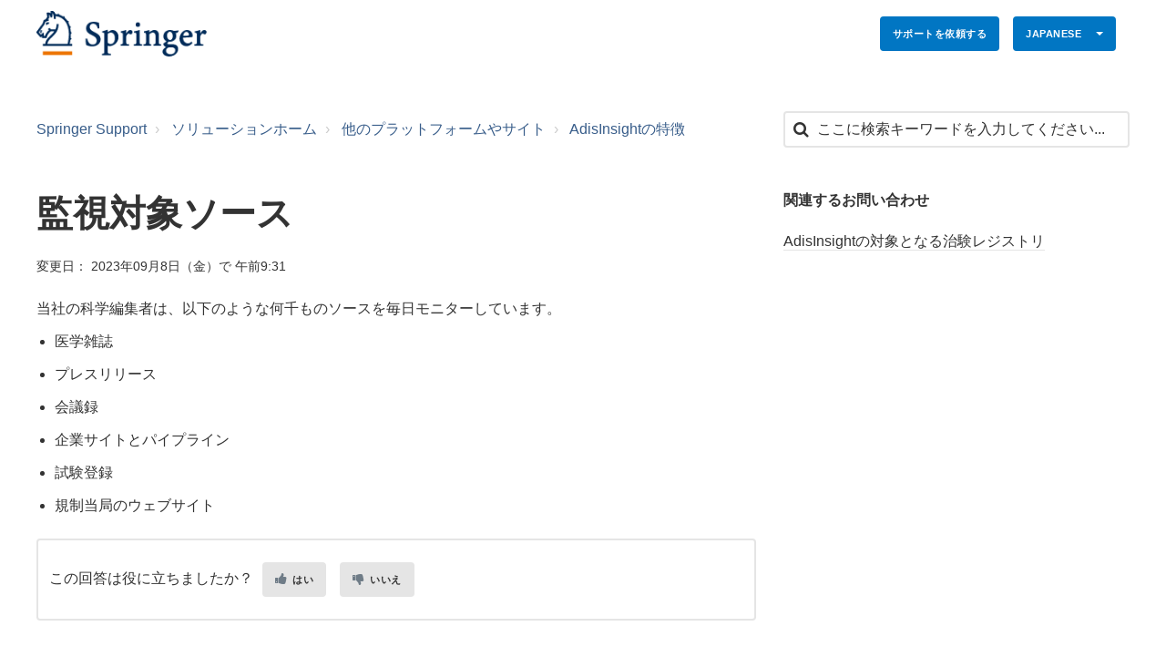

--- FILE ---
content_type: text/html; charset=utf-8
request_url: https://support.springer.com/ja-JP/support/solutions/articles/6000079735-%E7%9B%A3%E8%A6%96%E5%AF%BE%E8%B1%A1%E3%82%BD%E3%83%BC%E3%82%B9
body_size: 9559
content:
<!DOCTYPE html>
       
        <!--[if lt IE 7]><html class="no-js ie6 dew-dsm-theme " lang="ja-JP" dir="ltr" data-date-format="non_us"><![endif]-->       
        <!--[if IE 7]><html class="no-js ie7 dew-dsm-theme " lang="ja-JP" dir="ltr" data-date-format="non_us"><![endif]-->       
        <!--[if IE 8]><html class="no-js ie8 dew-dsm-theme " lang="ja-JP" dir="ltr" data-date-format="non_us"><![endif]-->       
        <!--[if IE 9]><html class="no-js ie9 dew-dsm-theme " lang="ja-JP" dir="ltr" data-date-format="non_us"><![endif]-->       
        <!--[if IE 10]><html class="no-js ie10 dew-dsm-theme " lang="ja-JP" dir="ltr" data-date-format="non_us"><![endif]-->       
        <!--[if (gt IE 10)|!(IE)]><!--><html class="no-js  dew-dsm-theme " lang="ja-JP" dir="ltr" data-date-format="non_us"><!--<![endif]-->
	<head>
		
		

<!-- Title for the page -->

  <title> 監視対象ソース : Springer Support </title>


<!-- Meta information -->

      <meta charset="utf-8" />
      <meta http-equiv="X-UA-Compatible" content="IE=edge,chrome=1" />
      <meta name="description" content= "" />
      <meta name="author" content= "" />
       <meta property="og:title" content="監視対象ソース" />  <meta property="og:url" content="https://support.springer.com/ja-JP/support/solutions/articles/6000079735-%E7%9B%A3%E8%A6%96%E5%AF%BE%E8%B1%A1%E3%82%BD%E3%83%BC%E3%82%B9" />  <meta property="og:description" content=" 当社の科学編集者は、以下のような何千ものソースを毎日モニターしています。    医学雑誌   プレスリリース   会議録   企業サイトとパイプライン   試験登録   規制当局のウェブサイト   " />  <meta property="og:image" content="https://s3.amazonaws.com/cdn.freshdesk.com/data/helpdesk/attachments/production/6072471011/logo/uqAUaRSFrPKXZ31MvRW-ncXrvU39ujqwaA.png?X-Amz-Algorithm=AWS4-HMAC-SHA256&amp;amp;X-Amz-Credential=AKIAS6FNSMY2XLZULJPI%2F20251201%2Fus-east-1%2Fs3%2Faws4_request&amp;amp;X-Amz-Date=20251201T093751Z&amp;amp;X-Amz-Expires=604800&amp;amp;X-Amz-SignedHeaders=host&amp;amp;X-Amz-Signature=fa886643cb5479478a74c5e0c83a088d052af04a45ec2aab919a3520c367291f" />  <meta property="og:site_name" content="Springer Support" />  <meta property="og:type" content="article" />  <meta name="twitter:title" content="監視対象ソース" />  <meta name="twitter:url" content="https://support.springer.com/ja-JP/support/solutions/articles/6000079735-%E7%9B%A3%E8%A6%96%E5%AF%BE%E8%B1%A1%E3%82%BD%E3%83%BC%E3%82%B9" />  <meta name="twitter:description" content=" 当社の科学編集者は、以下のような何千ものソースを毎日モニターしています。    医学雑誌   プレスリリース   会議録   企業サイトとパイプライン   試験登録   規制当局のウェブサイト   " />  <meta name="twitter:image" content="https://s3.amazonaws.com/cdn.freshdesk.com/data/helpdesk/attachments/production/6072471011/logo/uqAUaRSFrPKXZ31MvRW-ncXrvU39ujqwaA.png?X-Amz-Algorithm=AWS4-HMAC-SHA256&amp;amp;X-Amz-Credential=AKIAS6FNSMY2XLZULJPI%2F20251201%2Fus-east-1%2Fs3%2Faws4_request&amp;amp;X-Amz-Date=20251201T093751Z&amp;amp;X-Amz-Expires=604800&amp;amp;X-Amz-SignedHeaders=host&amp;amp;X-Amz-Signature=fa886643cb5479478a74c5e0c83a088d052af04a45ec2aab919a3520c367291f" />  <meta name="twitter:card" content="summary" />  <link rel="canonical" href="https://support.springer.com/ja-JP/support/solutions/articles/6000079735-%E7%9B%A3%E8%A6%96%E5%AF%BE%E8%B1%A1%E3%82%BD%E3%83%BC%E3%82%B9" />  <link rel='alternate' hreflang="de" href="https://support.springer.com/de/support/solutions/articles/6000079735-%C3%BCberwachte-quellen"/>  <link rel='alternate' hreflang="en" href="https://support.springer.com/en/support/solutions/articles/6000079735-monitored-sources"/>  <link rel='alternate' hreflang="ja-JP" href="https://support.springer.com/ja-JP/support/solutions/articles/6000079735-%E7%9B%A3%E8%A6%96%E5%AF%BE%E8%B1%A1%E3%82%BD%E3%83%BC%E3%82%B9"/>  <link rel='alternate' hreflang="zh-CN" href="https://support.springer.com/zh-CN/support/solutions/articles/6000079735-%E5%8F%97%E5%AF%86%E5%88%87%E5%85%B3%E6%B3%A8%E7%9A%84%E6%9D%A5%E6%BA%90"/> 

<!-- Responsive setting -->


<meta name="viewport" content="width=device-width, initial-scale=1.0" />
<link rel="stylesheet" href="https://fonts.googleapis.com/css?family=Open+Sans:400,400italic,600,600italic,700,700italic,300,300italic"  type="text/css" />
<link rel="stylesheet" href="//maxcdn.bootstrapcdn.com/font-awesome/4.7.0/css/font-awesome.min.css" />
<link rel="stylesheet" href="//cdn.jsdelivr.net/jquery.magnific-popup/1.0.0/magnific-popup.css" />



<!-- CMP -->
<script src=https://cmp.springer.com/production_live/en/consent-bundle-82-latest.js></script>


<!-- Google Tag Manager -->
<script>(function(w,d,s,l,i){w[l]=w[l]||[];w[l].push({'gtm.start':
new Date().getTime(),event:'gtm.js'});var f=d.getElementsByTagName(s)[0],
j=d.createElement(s),dl=l!='dataLayer'?'&l='+l:'';j.async=true;j.src=
'https://sgtm.springer.com/gtm.js?id='+i+dl;f.parentNode.insertBefore(j,f);
})(window,document,'script','dataLayer','GTM-KTRPH5C');</script>
<!-- End Google Tag Manager -->

  <script src=https://ajax.googleapis.com/ajax/libs/jquery/3.6.0/jquery.min.js></script>
		
		<!-- Adding meta tag for CSRF token -->
		<meta name="csrf-param" content="authenticity_token" />
<meta name="csrf-token" content="bn5onNyfXCHTyGjZ6+V6I6T7Ybkg0yiTVn1sjh47IpQGs+4/A+cR/Cr6dTkd+oQcdJNZipeLo6yO3wC6iiDm1A==" />
		<!-- End meta tag for CSRF token -->
		
		<!-- Fav icon for portal -->
		<link rel='shortcut icon' href='https://s3.amazonaws.com/cdn.freshdesk.com/data/helpdesk/attachments/production/6107679556/fav_icon/bezxz5mhaZWsEOE0Bp4k13u1A4_ilpMAyQ.ico' />

		<!-- Base stylesheet -->
 
		<link rel="stylesheet" media="print" href="https://assets2.freshdesk.com/assets/cdn/portal_print-6e04b27f27ab27faab81f917d275d593fa892ce13150854024baaf983b3f4326.css" />
	  		<link rel="stylesheet" media="screen" href="https://assets1.freshdesk.com/assets/cdn/falcon_portal_utils-023daa241cc460bc98824d67c180de2f87b9f806b5fc9c6d07522ec69790c1b7.css" />	

		
		<!-- Theme stylesheet -->

		<link href="/support/theme.css?v=4&amp;d=1761139175" media="screen" rel="stylesheet" type="text/css">

		<!-- Google font url if present -->
		<link href='https://fonts.googleapis.com/css?family=Source+Sans+Pro:regular,italic,600,700,700italic' rel='stylesheet' type='text/css' nonce='2AZjzs+i3ANzUoJYZao5Rw=='>

		<!-- Including default portal based script framework at the top -->
		<script src="https://assets5.freshdesk.com/assets/cdn/portal_head_v2-797ad21726553bbb0591a4f4e49a751bafdab2dbc5ba38ebc24c53bde52837bc.js"></script>
		<!-- Including syntexhighlighter for portal -->
		<script src="https://assets6.freshdesk.com/assets/cdn/prism-841b9ba9ca7f9e1bc3cdfdd4583524f65913717a3ab77714a45dd2921531a402.js"></script>

		

		<!-- Access portal settings information via javascript -->
		 <script type="text/javascript">     var portal = {"language":"en","name":"Springer Support","contact_info":"","current_page_name":"article_view","current_tab":"solutions","vault_service":{"url":"https://vault-service.freshworks.com/data","max_try":2,"product_name":"fd"},"current_account_id":218250,"preferences":{"bg_color":"#605e60","header_color":"#ebebeb","help_center_color":"#f9f9f9","footer_color":"#777777","tab_color":"#087be7","tab_hover_color":"#4c4b4b","btn_background":"#ffffff","btn_primary_background":"#6c6a6a","base_font":"Helvetica Neue","text_color":"#333333","headings_font":"Source Sans Pro","headings_color":"#333333","link_color":"#049cdb","link_color_hover":"#036690","input_focus_ring_color":"#f4af1a","non_responsive":"true"},"image_placeholders":{"spacer":"https://assets9.freshdesk.com/assets/misc/spacer.gif","profile_thumb":"https://assets10.freshdesk.com/assets/misc/profile_blank_thumb-4a7b26415585aebbd79863bd5497100b1ea52bab8df8db7a1aecae4da879fd96.jpg","profile_medium":"https://assets6.freshdesk.com/assets/misc/profile_blank_medium-1dfbfbae68bb67de0258044a99f62e94144f1cc34efeea73e3fb85fe51bc1a2c.jpg"},"falcon_portal_theme":true,"current_object_id":6000079735};     var attachment_size = 20;     var blocked_extensions = "";     var allowed_extensions = "";     var store = { 
        ticket: {},
        portalLaunchParty: {} };    store.portalLaunchParty.ticketFragmentsEnabled = false;    store.pod = "us-east-1";    store.region = "US"; </script> 


			
	</head>
	<body>
            	
		
		
		

<!-- Notification Messages -->
 <div class="alert alert-with-close notice hide" id="noticeajax"></div> 
<div class="layout layout--anonymous">
  <div class="layout__header">
    



<header class="topbar container" data-topbar>
  <div class="container-inner">
    <div class="topbar__inner">
      <div class="topbar__col clearfix">
        <div class="logo-wrapper">
          <div class="logo">
            <a href="/ja-JP/support/home">
              <!-- <img src="https://s3.amazonaws.com/cdn.freshdesk.com/data/helpdesk/attachments/production/6072471011/logo/uqAUaRSFrPKXZ31MvRW-ncXrvU39ujqwaA.png" alt=""> -->
              <img src="https://s3-us-west-2.amazonaws.com/breezythemes/springernature/logo-1.png" alt="Springer Support home page">
            </a>
          </div>
        </div>
        <button type="button" role="button" aria-label="Toggle Navigation" class="lines-button x" data-toggle-menu> <span class="lines"></span> </button>
      </div>
      <div class="topbar__col topbar__menu">
        <div class="topbar__collapse" data-menu>
          <div class="topbar__controls topbar__controls--anonymous">
                            
            
              <a class="btn btn-topbar" href="/ja-JP/support/tickets/new">
                
                サポートを依頼する
           
</a>
           <!--   <a class="btn btn-topbar" href="/support/tickets">My Tickets</a> -->
            
            
            <div class="banner-language-selector pull-right" data-tabs="tabs"
                data-toggle='tooltip' data-placement="bottom" title=""><ul class="language-options" role="tablist"><li class="dropdown"><h5 class="dropdown-toggle" data-toggle="dropdown"><span>Japanese</span><span class="caret"></span></h5><ul class="dropdown-menu " role="menu" aria-labelledby="dropdownMenu"><li><a class="" tabindex="-1" href="/en/support/solutions/articles/6000079735-monitored-sources">English</a></li><li><a class="" tabindex="-1" href="/zh-CN/support/solutions/articles/6000079735-%E5%8F%97%E5%AF%86%E5%88%87%E5%85%B3%E6%B3%A8%E7%9A%84%E6%9D%A5%E6%BA%90">Chinese</a></li><li><a class="" tabindex="-1" href="/de/support/solutions/articles/6000079735-%C3%BCberwachte-quellen">German</a></li><li><a class="active" tabindex="-1" href="/ja-JP/support/solutions/articles/6000079735-%E7%9B%A3%E8%A6%96%E5%AF%BE%E8%B1%A1%E3%82%BD%E3%83%BC%E3%82%B9"><span class='icon-dd-tick-dark'></span>Japanese </a></li></ul></li></ul></div> <div class="welcome">ようこそ <b></b> </div>  <b><a href="/ja-JP/support/login"><b>ログイン</b></a></b>
			</div>
        </div>
      </div>
    </div>
  </div>
</header>


    <!-- Search and page links for the page -->
    
      
    
  </div>

  <div class="layout__content">
    <div class="container">
      <div class="container-inner clearfix">
        
          
        
        
        <div class="article-page">
  <div class="row clearfix">
    <div class="column column--sm-8">
      <ol class="breadcrumbs">
        <li>
          <a href="/support/home">
          	
              Springer Support
            
          </a>
        </li>
        <li title="ソリューションホーム">
          <a href="/ja-JP/support/solutions">ソリューションホーム</a>
        </li>
        <li title="他のプラットフォームやサイト">
          <a href="/ja-JP/support/solutions/6000138293">他のプラットフォームやサイト</a>
        </li>
        <li title="AdisInsightの特徴">
          <a href="/ja-JP/support/solutions/folders/6000237653">AdisInsightの特徴</a>
        </li>
      </ol>
    </div>
    <div class="column column--sm-4">
      <div class="search-box search-box--small">
        <form class="hc-search-form print--remove" autocomplete="off" action="/ja-JP/support/search/solutions" id="hc-search-form" data-csrf-ignore="true">
	<div class="hc-search-input">
	<label for="support-search-input" class="hide">ここに検索キーワードを入力してください...</label>
		<input placeholder="ここに検索キーワードを入力してください..." type="text"
			name="term" class="special" value=""
            rel="page-search" data-max-matches="10" id="support-search-input">
	</div>
	<div class="hc-search-button">
		<button class="btn btn-primary" aria-label="検索" type="submit" autocomplete="off">
			<i class="mobile-icon-search hide-tablet"></i>
			<span class="hide-in-mobile">
				検索
			</span>
		</button>
	</div>
</form>
      </div>
    </div>
  </div>

  <div class="row clearfix">
    <div class="column column--sm-8">
      <article class="article clearfix" itemscope itemtype="http://schema.org/Article">
        <header class="article-header">
          <h1 class="article__title" itemprop="name">
            監視対象ソース
          </h1>

          <div class="article-meta">
            <div class="article-meta__col article-meta__col--main">
              <div class="entry-info">
                <div class="entry-info__content">
                  
                   
                    <div class="meta">変更日： 2023年09月8日（金）で 午前9:31</div>
                  
                </div>
              </div>
            </div>
          </div>
          
        </header>

        <div class="article__body markdown" itemprop="articleBody">
          <p data-identifyelement="508" dir="ltr">当社の科学編集者は、以下のような何千ものソースを毎日モニターしています。&nbsp;</p><ul data-identifyelement="510"><li data-identifyelement="511" dir="ltr">医学雑誌&nbsp;</li><li data-identifyelement="513" dir="ltr">プレスリリース&nbsp;</li><li data-identifyelement="515" dir="ltr">会議録&nbsp;</li><li data-identifyelement="517" dir="ltr">企業サイトとパイプライン&nbsp;</li><li data-identifyelement="519" dir="ltr">試験登録&nbsp;</li><li data-identifyelement="521" dir="ltr">規制当局のウェブサイト </li></ul>
        </div>

        
      </article>

      <footer class="article-footer clearfix">
        <p class="article-vote" id="voting-container" 
											data-user-id="" 
											data-article-id="6000079735"
											data-language="ja-JP">
										この回答は役に立ちましたか？<span data-href="/ja-JP/support/solutions/articles/6000079735/thumbs_up" class="vote-up a-link" id="article_thumbs_up" 
									data-remote="true" data-method="put" data-update="#voting-container" 
									data-user-id=""
									data-article-id="6000079735"
									data-language="ja-JP"
									data-update-with-message="お役に立てて嬉しいです。フィードバックありがとうございました。">
								はい</span><span class="vote-down-container"><span data-href="/ja-JP/support/solutions/articles/6000079735/thumbs_down" class="vote-down a-link" id="article_thumbs_down" 
									data-remote="true" data-method="put" data-update="#vote-feedback-form" 
									data-user-id=""
									data-article-id="6000079735"
									data-language="ja-JP"
									data-hide-dom="#voting-container" data-show-dom="#vote-feedback-container">
								いいえ</span></span></p><a class="hide a-link" id="vote-feedback-form-link" data-hide-dom="#vote-feedback-form-link" data-show-dom="#vote-feedback-container">フィードバックを送信</a><div id="vote-feedback-container"class="hide">	<div class="lead">お役に立てずに申し訳ございません。この記事を向上させるためにフィードバックをお願い致します。</div>	<div id="vote-feedback-form">		<div class="sloading loading-small loading-block"></div>	</div></div>
      </footer>
    </div>
    <div class="column column--sm-4">
      <div class="article-sidebar">
        
          <div class="related-articles">
            <h4 class="related-articles__title">
              
              	関連するお問い合わせ
              
             </h4>
            <ul class="related-articles__list">
              
                
              
                
                <li>
                  <a href="/ja-JP/support/solutions/articles/6000079728-adisinsight%E3%81%AE%E5%AF%BE%E8%B1%A1%E3%81%A8%E3%81%AA%E3%82%8B%E6%B2%BB%E9%A8%93%E3%83%AC%E3%82%B8%E3%82%B9%E3%83%88%E3%83%AA">AdisInsightの対象となる治験レジストリ</a>
                  </li>
                
              
            </ul>
          </div>
        
      </div>
    </div>
  </div>
</div>



        
          
        
      </div>
    </div>
  </div>

  <div class="layout__footer">
    <footer class="footer-container container">
  <div class="container-inner footer-container__inner">
    <div class="row clearfix">
      <div class="column column--sm-3">
        <span class="footer__header">
          
          	Springer
          
        </span>
        <ul class="footer-links-list">
           <li class="footer-links-list__item"><a class="footer-links-list__link" href="http://www.springer.com" rel="noreferrer">
             
             	springer.com
              
             </a></li>
           <li class="footer-links-list__item"><a class="footer-links-list__link" href="https://checkout.springer.com/checkout" rel="noreferrer">
             
             	ショッピングカート
              
              </a></li>
           <li class="footer-links-list__item"><a class="footer-links-list__link" href="https://www.springer.com/myspringer" rel="noreferrer">
             
             	My Springer
              
              </a></li>
           <li class="footer-links-list__item"><a class="footer-links-list__link" href="http://www.springer.com/gb/about-springer/history" rel="noreferrer">
             
             	出版履歴
              
              </a></li>
        </ul>
      </div>
      <div class="column column--sm-3">
        <span class="footer__header">
          
          	SpringerLink
          
        </span>
        <ul class="footer-links-list">
          <li class="footer-links-list__item"><a class="footer-links-list__link" href="https://link.springer.com/search?facet-content-type=%22Journal%22" rel="noreferrer">
            
          	ジャーナル
          
            </a></li>
          <li class="footer-links-list__item"><a class="footer-links-list__link" href="https://link.springer.com/search?facet-content-type=%22Book%22" rel="noreferrer">
            
          	ブック
          
            </a></li>
          <li class="footer-links-list__item"><a class="footer-links-list__link" href="https://link.springer.com/search?facet-content-type=%22BookSeries%22" rel="noreferrer">
            
          	ブックシリーズ
          
            </a></li>
          <li class="footer-links-list__item"><a class="footer-links-list__link" href="https://link.springer.com/search?facet-content-type=%22Protocol%22" rel="noreferrer">
            
          	プロトコル 
          
            </a></li>
          <li class="footer-links-list__item"><a class="footer-links-list__link" href="https://link.springer.com/search?facet-content-type=%22ReferenceWork%22" rel="noreferrer">
            
          	レファレンスワーク
          
            </a></li>
        </ul>
      </div>
      <div class="column column--sm-3">
        <span class="footer__header">
          
          	その他サイト
          
          </span>
        <ul class="footer-links-list">
          <li class="footer-links-list__item"><a class="footer-links-list__link" href="http://www.springerprotocols.com/" rel="noreferrer">
            
          	Springer Protocols
          
            </a></li>
          <li class="footer-links-list__item"><a class="footer-links-list__link" href="http://materials.springer.com/" rel="noreferrer">
            
          	Springer Materials
          
            </a></li>
          <li class="footer-links-list__item"><a class="footer-links-list__link" href="http://adis.springer.com/" rel="noreferrer">
            
          	AdisInsights
          
            </a></li>
        </ul>
      </div>
      <div class="column column--sm-3">
        <span class="footer__header">
          
          	サポート
          
        </span>
        <ul class="footer-links-list">
          <li class="footer-links-list__item"><a class="footer-links-list__link" href="#" rel="noreferrer">
            
          	サポートページ
          
            </a> </li>
          <li class="footer-links-list__item"><a class="footer-links-list__link" href="/support/solutions/articles/6000206179-contacting-us" rel="noreferrer">
            
          	お問い合わせ
          
            </a> </li>
          <li class="footer-links-list__item">
            
            </a> </li>
          <li class="footer-links-list__item"><a class="footer-links-list__link" href="https://link.springer.com/privacystatement" rel="noreferrer">
            
              プライバシー規約
          	
            </a></li>
          	<li class="footer-links-list__item"><a class="footer-links-list__link" href="https://link.springer.com/privacystatement" data-cc-action="preferences" onclick="return false" rel="noreferrer">
            
              Manage Cookies
          	
            </a></li>
        </ul>
      </div>
      </div>
    <div class="footer__copyright">
      
      <p>Theme by <a href="https://www.breezythemes.com" target="_blank">Breezy Themes</a>
      </p>
    </div>
  </div>
</footer>
<a href="#" class="scroll-to-top fa fa-angle-up" data-scroll-to-top></a>
  </div>
</div>
<script src="//cdn.jsdelivr.net/jquery.magnific-popup/1.0.0/jquery.magnific-popup.min.js"></script>
<script>
  (function($) {
    function clipper(min, max){
      return function(o){
        if(o > max) return max;
        if(o < min) return min;
        return o;
      };
    }

    var BT_SETTINGS = {
      css: {
        activeClass: 'is-active',
        hiddenClass: 'is-hidden'
      }
    };

    var opacityClipper = clipper(0, 1);
    var $window      = $(window);
    var $heroUnit    = $('[data-hero-unit]');
    var $topbar      = $('[data-topbar]');
    var topbarHeight = parseInt($topbar.height());
    var $scrollToTop = $('[data-scroll-to-top]');
    var $heroUnitBg;
    var $searchBox;

    if ($heroUnit.length) {
      $heroUnitBg  = $heroUnit.find('[data-hero-bg]');
      $searchBox   = $heroUnit.find('[data-search-box]');
    }

    $scrollToTop.click(function(){
      $('html, body').animate({ scrollTop: 0}, 1000);
      return false;
    });

    var bindEffects = function() {
      var scrolled = $window.scrollTop();
      if (scrolled > topbarHeight) {
        $scrollToTop.addClass(BT_SETTINGS.css.activeClass);
      } else {
        $scrollToTop.removeClass(BT_SETTINGS.css.activeClass);
      }

      /*if ($heroUnit.length) {
        $heroUnitBg.css({
          '-moz-transform': 'translate3d(0px,' + scrolled / -3 + 'px' +  ', 0px)',
          '-webkit-transform': 'translate3d(0px,' + scrolled / -3 + 'px' +  ', 0px)',
          'transform': 'translate3d(0px,' + scrolled / -3 + 'px' +  ', 0px)'
        });

        $searchBox.css({
          'opacity': opacityClipper(1 - opacityClipper(scrolled * 0.003))
        });
	  }*/
    };

    $window.on('scroll.theme', bindEffects);

    $('[data-toggle-menu]').click(function(){
      $(this).toggleClass(BT_SETTINGS.css.activeClass);
      $('[data-menu]').toggle();
    });

    $('.image-with-lightbox').magnificPopup({
      type: 'image',
      closeOnContentClick: true,
      closeBtnInside: false,
      fixedContentPos: true,
      mainClass: 'mfp-with-zoom', // class to remove default margin from left and right side
      image: {
        verticalFit: true
      },
      zoom: {
        enabled: true,
        duration: 300 // don't foget to change the duration also in CSS
      }
    });

    $('.image-with-video-icon').magnificPopup({
      disableOn: 700,
      type: 'iframe',
      mainClass: 'mfp-fade',
      removalDelay: 160,
      preloader: false,
      fixedContentPos: false
    });

    $('.accordion__item-title').on('click', function() {
      var $title = $(this);
      $title.toggleClass('accordion__item-title--active');
      $title
        .parents('.accordion__item')
        .find('.accordion__item-content')
        .slideToggle();
    });

    $('.tabs-link').click(function (e) {
      e.preventDefault();
      var $link = $(this);
      var tabIndex = $link.index();
      var $tab = $link.parents('.tabs').find('.tab').eq(tabIndex);
      $link
        .addClass(BT_SETTINGS.css.activeClass)
        .siblings()
        .removeClass(BT_SETTINGS.css.activeClass);
      $tab
        .removeClass(BT_SETTINGS.css.hiddenClass)
        .siblings('.tab')
        .addClass(BT_SETTINGS.css.hiddenClass);
    });

    $('.fa-spin').empty();
  })(jQuery);
</script>



			<script src="https://assets2.freshdesk.com/assets/cdn/portal_bottom_v2-c965b600661ae755df334e9d82733eb17074ff5631860af317a80cadd156abcf.js"></script>

		<script src="https://assets6.freshdesk.com/assets/cdn/redactor-671e2e58ba215fbd325c349a00cf46e7b603d2bc78554c966b21c84cf8df0417.js"></script> 
		<script src="https://assets9.freshdesk.com/assets/cdn/lang/ja-jp-bbe23039737e012d23d5142af6755e05c96f4a50dbc0bb185ca2c41b0a796cd7.js"></script>
		<!-- for i18n-js translations -->
  		<script src="https://assets2.freshdesk.com/assets/cdn/i18n/portal/ja-JP-75c552cd0594426e408978cd4236d9547c53b579c3bddf63fe5da25352afee7d.js"></script>
		<!-- Including default portal based script at the bottom -->
		<script nonce="2AZjzs+i3ANzUoJYZao5Rw==">
//<![CDATA[
	
	jQuery(document).ready(function() {
					
		// Setting the locale for moment js
		moment.lang('ja-jp');

		var validation_meassages = {"required":"このフィールドは必須です。","remote":"このフィールドを修正してください。","email":"有効なメールアドレスを入力してください。","url":"有効なURLを入力してください。","date":"有効な日付を入力してください。","dateISO":"有効な日付を入力してください（ISO）。","number":"有効な番号を入力してください。","digits":"数字だけで入力してください。","creditcard":"有効なクレジットカード番号を入力してください。","equalTo":"同じ値を再度入力してください。","two_decimal_place_warning":"Value cannot have more than 2 decimal digits","integration_no_match":"一致するデータがありません...","select_atleast_one":"少なくとも 1 つのオプションを選択してください。"}	

		jQuery.extend(jQuery.validator.messages, validation_meassages );


		jQuery(".call_duration").each(function () {
			var format,time;
			if (jQuery(this).data("time") === undefined) { return; }
			if(jQuery(this).hasClass('freshcaller')){ return; }
			time = jQuery(this).data("time");
			if (time>=3600) {
			 format = "hh:mm:ss";
			} else {
				format = "mm:ss";
			}
			jQuery(this).html(time.toTime(format));
		});
	});

	// Shortcuts variables
	var Shortcuts = {"global":{"help":"?","save":"mod+return","cancel":"esc","search":"/","status_dialog":"mod+alt+return","save_cuctomization":"mod+shift+s"},"app_nav":{"dashboard":"g d","tickets":"g t","social":"g e","solutions":"g s","forums":"g f","customers":"g c","reports":"g r","admin":"g a","ticket_new":"g n","compose_email":"g m"},"pagination":{"previous":"alt+left","next":"alt+right","alt_previous":"j","alt_next":"k"},"ticket_list":{"ticket_show":"return","select":"x","select_all":"shift+x","search_view":"v","show_description":"space","unwatch":"w","delete":"#","pickup":"@","spam":"!","close":"~","silent_close":"alt+shift+`","undo":"z","reply":"r","forward":"f","add_note":"n","scenario":"s"},"ticket_detail":{"toggle_watcher":"w","reply":"r","forward":"f","add_note":"n","close":"~","silent_close":"alt+shift+`","add_time":"m","spam":"!","delete":"#","show_activities_toggle":"}","properties":"p","expand":"]","undo":"z","select_watcher":"shift+w","go_to_next":["j","down"],"go_to_previous":["k","up"],"scenario":"s","pickup":"@","collaboration":"d"},"social_stream":{"search":"s","go_to_next":["j","down"],"go_to_previous":["k","up"],"open_stream":["space","return"],"close":"esc","reply":"r","retweet":"shift+r"},"portal_customizations":{"preview":"mod+shift+p"},"discussions":{"toggle_following":"w","add_follower":"shift+w","reply_topic":"r"}};
	
	// Date formats
	var DATE_FORMATS = {"non_us":{"moment_date_with_week":"ddd, D MMM, YYYY","datepicker":"d M, yy","datepicker_escaped":"d M yy","datepicker_full_date":"D, d M, yy","mediumDate":"d MMM, yyyy"},"us":{"moment_date_with_week":"ddd, MMM D, YYYY","datepicker":"M d, yy","datepicker_escaped":"M d yy","datepicker_full_date":"D, M d, yy","mediumDate":"MMM d, yyyy"}};

	var lang = { 
		loadingText: "お待ちください...",
		viewAllTickets: "View all tickets"
	};


//]]>
</script> 

		

		<img src='/ja-JP/support/solutions/articles/6000079735-%E7%9B%A3%E8%A6%96%E5%AF%BE%E8%B1%A1%E3%82%BD%E3%83%BC%E3%82%B9/hit' alt='記事の表示回数' aria-hidden='true'/>
		<script type="text/javascript">
     		I18n.defaultLocale = "en";
     		I18n.locale = "ja-JP";
		</script>
			
    	


		<!-- Include dynamic input field script for signup and profile pages (Mint theme) -->

	</body>
</html>


--- FILE ---
content_type: text/javascript
request_url: https://assets9.freshdesk.com/assets/cdn/lang/ja-jp-bbe23039737e012d23d5142af6755e05c96f4a50dbc0bb185ca2c41b0a796cd7.js
body_size: 2551
content:
!function(e){"function"==typeof define&&define.amd?define(["moment"],e):"object"==typeof exports?module.exports=e(require("../moment")):e(window.moment)}(function(e){return e.lang("ja",{months:"1\u6708_2\u6708_3\u6708_4\u6708_5\u6708_6\u6708_7\u6708_8\u6708_9\u6708_10\u6708_11\u6708_12\u6708".split("_"),monthsShort:"1\u6708_2\u6708_3\u6708_4\u6708_5\u6708_6\u6708_7\u6708_8\u6708_9\u6708_10\u6708_11\u6708_12\u6708".split("_"),weekdays:"\u65e5\u66dc\u65e5_\u6708\u66dc\u65e5_\u706b\u66dc\u65e5_\u6c34\u66dc\u65e5_\u6728\u66dc\u65e5_\u91d1\u66dc\u65e5_\u571f\u66dc\u65e5".split("_"),weekdaysShort:"\u65e5_\u6708_\u706b_\u6c34_\u6728_\u91d1_\u571f".split("_"),weekdaysMin:"\u65e5_\u6708_\u706b_\u6c34_\u6728_\u91d1_\u571f".split("_"),longDateFormat:{LT:"Ah\u6642m\u5206",L:"YYYY/MM/DD",LL:"YYYY\u5e74M\u6708D\u65e5",LLL:"YYYY\u5e74M\u6708D\u65e5LT",LLLL:"YYYY\u5e74M\u6708D\u65e5LT dddd"},meridiem:function(e,t,i){return 12>e?"\u5348\u524d":"\u5348\u5f8c"},calendar:{sameDay:"[\u4eca\u65e5] LT",nextDay:"[\u660e\u65e5] LT",nextWeek:"[\u6765\u9031]dddd LT",lastDay:"[\u6628\u65e5] LT",lastWeek:"[\u524d\u9031]dddd LT",sameElse:"L"},relativeTime:{future:"%s\u5f8c",past:"%s\u524d",s:"\u6570\u79d2",m:"1\u5206",mm:"%d\u5206",h:"1\u6642\u9593",hh:"%d\u6642\u9593",d:"1\u65e5",dd:"%d\u65e5",M:"1\u30f6\u6708",MM:"%d\u30f6\u6708",y:"1\u5e74",yy:"%d\u5e74"}})});var RLANG={html:"HTML",video:"\u30d3\u30c7\u30aa",image:"\u30a4\u30e1\u30fc\u30b8",table:"\u30c6\u30fc\u30d6\u30eb",link:"\u30ea\u30f3\u30af",link_insert:"\u30ea\u30f3\u30af\u306e\u633f\u5165 ...",unlink:"\u30ea\u30f3\u30af\u3092\u5916\u3059",styles:"\u30b9\u30bf\u30a4\u30eb",paragraph:"\u6bb5\u843d",quote:"\u5f15\u7528",code:"\u30b3\u30fc\u30c9",header1:"\u30d8\u30c3\u30c0\u30fc 1",header2:"\u30d8\u30c3\u30c0\u30fc 2",header3:"\u30d8\u30c3\u30c0\u30fc 3",header4:"\u30d8\u30c3\u30c0\u30fc 4",format:"\u30d5\u30a9\u30fc\u30de\u30c3\u30c8",bold:"\u592a\u5b57",italic:"\u30a4\u30bf\u30ea\u30c3\u30af",superscript:"\u4e0a\u4ed8\u304d\u6587\u5b57",strikethrough:"\u53d6\u308a\u6d88\u3057\u7dda",fontcolor:"\u30d5\u30a9\u30f3\u30c8\u8272",backcolor:"\u80cc\u666f\u8272",removeformat:"\u30d5\u30a9\u30fc\u30de\u30c3\u30c8\u306e\u89e3\u9664",cleanstyles:"\u30b9\u30bf\u30a4\u30eb\u306e\u30af\u30ea\u30e4\u30fc",lists:"\u30ea\u30b9\u30c8",unorderedlist:"\u756a\u53f7\u306a\u3057\u30ea\u30b9\u30c8",orderedlist:"\u756a\u53f7\u3064\u304d\u30ea\u30b9\u30c8",outdent:"\u5b57\u4e0a\u3052\uff08\u9006\u30a4\u30f3\u30c7\u30f3\u30c8\uff09",indent:"\u5b57\u4e0b\u3052\uff08\u30a4\u30f3\u30c7\u30f3\u30c8\uff09",redo:"\u518d\u5b9f\u884c",undo:"\u5143\u306b\u623b\u3059",cut:"\u30ab\u30c3\u30c8",cancel:"\u30ad\u30e3\u30f3\u30bb\u30eb",insert:"\u633f\u5165",save:"\u4fdd\u5b58",_delete:"\u524a\u9664",insert_table:"\u30c6\u30fc\u30d6\u30eb\u306e\u633f\u5165",insert_row_above:"\u5217\u3092\u4e0a\u306b\u8ffd\u52a0",insert_row_below:"\u5217\u3092\u4e0b\u306b\u8ffd\u52a0",insert_column_left:"\u884c\u3092\u5de6\u306b\u8ffd\u52a0",insert_column_right:"\u884c\u3092\u53f3\u306b\u8ffd\u52a0",delete_column:"\u884c\u3092\u524a\u9664",delete_row:"\u5217\u3092\u524a\u9664",delete_table:"\u30c6\u30fc\u30d6\u30eb\u3092\u524a\u9664",Rows:"\u5217",Columns:"\u884c",add_head:"\u30c6\u30fc\u30d6\u30eb\u30d8\u30c3\u30c0\u306e\u8ffd\u52a0",delete_head:"\u30c6\u30fc\u30d6\u30eb\u30d8\u30c3\u30c0\u306e\u524a\u9664",title:"\u30bf\u30a4\u30c8\u30eb",image_view:"\u30a4\u30e1\u30fc\u30b8\u3092\u898b\u308b",image_position:"\u30a4\u30e1\u30fc\u30b8\u306e\u4f4d\u7f6e",none:"\u7121\u3057",left:"\u5de6",right:"\u53f3",image_web_link:"\u30a4\u30e1\u30fc\u30b8\u3078\u306e\u30ea\u30f3\u30af",text:"\u30c6\u30ad\u30b9\u30c8",mailto:"\u30e1\u30fc\u30eb",web:"URL",video_html_code:"\u30d3\u30c7\u30aa\u57cb\u3081\u8fbc\u307f\u30b3\u30fc\u30c9",file:"\u30d5\u30a1\u30a4\u30eb",upload:"\u30a2\u30c3\u30d7\u30ed\u30fc\u30c9",download:"\u30c0\u30a6\u30f3\u30ed\u30fc\u30c9",choose:"\u9078\u629e",or_choose:"\u307e\u305f\u306f\u9078\u629e",drop_file_here:"\u30d5\u30a1\u30a4\u30eb\u3092\u3053\u3053\u306b\u30c9\u30ed\u30c3\u30d7",align_left:"\u5de6\u63c3\u3048",align_center:"\u4e2d\u592e\u63c3\u3048",align_right:"\u53f3\u63c3\u3048",align_justify:"\u5747\u7b49\u5272\u308a\u4ed8\u3051",horizontalrule:"\u6c34\u5e73\u7dda",fullscreen:"\u5168\u753b\u9762",deleted:"\u6253\u6d88\u3057",none:"\u7121\u3057",anchor:"\u30a2\u30f3\u30ab\u30fc"};!function(e){"function"==typeof define&&define.amd?define(["../widgets/datepicker"],e):e(jQuery.datepicker)}(function(e){return e.regional.ja={closeText:"\u9589\u3058\u308b",prevText:"&#x3C;\u524d",nextText:"\u6b21&#x3E;",currentText:"\u4eca\u65e5",monthNames:["1\u6708","2\u6708","3\u6708","4\u6708","5\u6708","6\u6708","7\u6708","8\u6708","9\u6708","10\u6708","11\u6708","12\u6708"],monthNamesShort:["1\u6708","2\u6708","3\u6708","4\u6708","5\u6708","6\u6708","7\u6708","8\u6708","9\u6708","10\u6708","11\u6708","12\u6708"],dayNames:["\u65e5\u66dc\u65e5","\u6708\u66dc\u65e5","\u706b\u66dc\u65e5","\u6c34\u66dc\u65e5","\u6728\u66dc\u65e5","\u91d1\u66dc\u65e5","\u571f\u66dc\u65e5"],dayNamesShort:["\u65e5","\u6708","\u706b","\u6c34","\u6728","\u91d1","\u571f"],dayNamesMin:["\u65e5","\u6708","\u706b","\u6c34","\u6728","\u91d1","\u571f"],weekHeader:"\u9031",dateFormat:"yy/mm/dd",firstDay:0,isRTL:!1,showMonthAfterYear:!0,yearSuffix:""},e.setDefaults(e.regional.ja),e.regional.ja});var QLANG=QLANG||{};QLANG.en={0:{start:{searchable:"false",req_key:"question_type",options:[{label:"What is the",value:"1",breadcrumb:"what_is",search_breadcrumb_in:"1"},{label:"How many",value:"2",breadcrumb:"how_many",search_breadcrumb_in:"1"},{label:"Which customer",value:"3",breadcrumb:"which_customer",search_breadcrumb_in:"1"},{label:"Which agent",value:"4",breadcrumb:"which_agent",search_breadcrumb_in:"1",feature_check:"show_agent_metrics_feature"},{label:"Which group",value:"5",breadcrumb:"which_group",search_breadcrumb_in:"1"}]}},1:{what_is:{searchable:"true",placeholder:"search metrics",req_key:"metric",options:[{label:"avg first response time",value:"AVG_FIRST_RESPONSE_TIME",breadcrumb:"group_by",search_breadcrumb_in:"2"},{label:"avg resolution time",value:"AVG_RESOLUTION_TIME",breadcrumb:"group_by",search_breadcrumb_in:"2"},{label:"avg response time",value:"AVG_RESPONSE_TIME",breadcrumb:"group_by",search_breadcrumb_in:"2"},{label:"resolution SLA",value:"RESOLUTION_SLA",breadcrumb:"group_by",search_breadcrumb_in:"2"},{label:"first response SLA",value:"RESPONSE_SLA",breadcrumb:"group_by",search_breadcrumb_in:"2"}]},how_many:{searchable:"true",placeholder:"search metrics",req_key:"metric",options:[{label:"tickets were received",value:"RECEIVED_TICKETS",breadcrumb:"time",search_breadcrumb_in:"3"},{label:"tickets were resolved",value:"RESOLVED_TICKETS",breadcrumb:"time",search_breadcrumb_in:"3"},{label:"tickets were reopened",value:"REOPENED_TICKETS",breadcrumb:"time",search_breadcrumb_in:"3"}]},which_customer:{searchable:"false",req_key:"metric",options:[{label:"has the most tickets",value:"RECEIVED_TICKETS",breadcrumb:"time_limited",search_breadcrumb_in:"3"},{label:"has the most response SLA violations",value:"RESPONSE_VIOLATED",breadcrumb:"time_limited",search_breadcrumb_in:"3"},{label:"has the most resolution SLA violations",value:"RESOLUTION_VIOLATED",breadcrumb:"time_limited",search_breadcrumb_in:"3"},{label:"has the most unresolved tickets",value:"UNRESOLVED_TICKETS",breadcrumb:"time_limited",search_breadcrumb_in:"3"},{label:"has the most reopened tickets",value:"REOPENED_TICKETS",breadcrumb:"time_limited",search_breadcrumb_in:"3"}]},which_agent:{searchable:"false",req_key:"metric",options:[{label:"has the most resolved tickets",value:"RESOLVED_TICKETS",breadcrumb:"agent_group_by",search_breadcrumb_in:"2"},{label:"has the best average first response time",value:"AVG_FIRST_RESPONSE_TIME",breadcrumb:"agent_group_by",search_breadcrumb_in:"2"},{label:"has the best average resolution time",value:"AVG_RESOLUTION_TIME",breadcrumb:"agent_group_by",search_breadcrumb_in:"2"},{label:"has the best resolution SLA",value:"RESOLUTION_SLA",breadcrumb:"agent_group_by",search_breadcrumb_in:"2"}]},which_group:{searchable:"false",req_key:"metric",options:[{label:"has the most resolved tickets",value:"RESOLVED_TICKETS",breadcrumb:"time_limited",search_breadcrumb_in:"3"},{label:"has the best average first response time",value:"AVG_FIRST_RESPONSE_TIME",breadcrumb:"time_limited",search_breadcrumb_in:"3"},{label:"has the best average resolution time",value:"AVG_RESOLUTION_TIME",breadcrumb:"time_limited",search_breadcrumb_in:"3"},{label:"has the best resolution SLA",value:"RESOLUTION_SLA",breadcrumb:"time_limited",search_breadcrumb_in:"3"}]}},2:{group_by:{searchable:"false",filter:"true",req_key:"filter_value",back_breadcrumb:"group_by",back_breadcrumb_in:"2",options:[{label:"for agent",value:"agent_id",widget_type:"1",url:"agents",breadcrumb:"time",search_breadcrumb_in:"3",prefix:" for ",feature_check:"show_agent_metrics_feature"},{label:"in group",value:"group_id",widget_type:"2",breadcrumb:"time",search_breadcrumb_in:"3",src:"groups",prefix:" in "},{label:"for customer",value:"company_id",widget_type:"1",url:"companies",breadcrumb:"time",search_breadcrumb_in:"3",prefix:" for "}]},agent_group_by:{searchable:"false",filter:"true",req_key:"filter_value",back_breadcrumb:"agent_group_by",back_breadcrumb_in:"2",options:[{label:"in group",value:"group_id",widget_type:"2",breadcrumb:"time_limited",search_breadcrumb_in:"3",src:"groups",prefix:" in "}]},avg_handle_time:{searchable:"false",req_key:"metric",options:[{label:"for phone calls",value:"phone"},{label:"for chats",value:"chat"}]},avg_time:{searchable:"false",req_key:"metric",options:[{label:"in queue for chats",value:"queue_chats"},{label:"a ticket spends in",value:"timespent_in"}]},avg_number:{searchable:"false",req_key:"metric",options:[{label:"agent responses in Resolved or Reopened tickets",value:"agent_responses"},{label:"customer responses in Resolved or Reopened tickets",value:"customer_reponses"}]}},3:{time:{searchable:"false",req_key:"date_range",options:[{label:"today",value:"today"},{label:"yesterday",value:"yesterday"},{label:"last week",value:"last_week"},{label:"last month",value:"last_month"}]},time_limited:{searchable:"false",req_key:"date_range",options:[{label:"today",value:"today"},{label:"yesterday",value:"yesterday"}]}}};